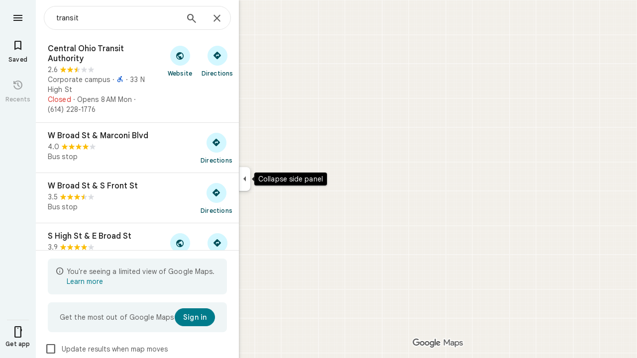

--- FILE ---
content_type: text/javascript; charset=UTF-8
request_url: https://www.google.ca/maps/_/js/k=maps.m.en.KrpSrlnBeTM.2021.O/ck=maps.m.hy5d1TaEydA.L.W.O/am=yAEAkAiA/rt=j/d=1/exm=JxdeQb,LsiLPd,Q6fY6e,SuCOhe,a,b,b8h8i,cQ25Ub,ds,dvPKEc,dw,dwi,en,enr,ep,jF2zFd,kUWD8d,log,lp,mmm,mo,nrw,ob,owc,per,plm,pwd,sc,sc2,smi,smr,sp,std,stx,ti,uA7o6c,vcr,vd,vlg,vwr,wrc/ed=1/rs=ACT90oGbbisb51GTFAeAX7Re_sSYiZOi7w/m=pm?cb=M
body_size: 1823
content:
"use strict";_F_installCss(".Jz06af::after{border-style:solid;border-width:10px;content:\" \";-webkit-filter:drop-shadow(0 4px 10px rgba(60,64,67,0.28));filter:drop-shadow(0 4px 10px rgba(60,64,67,0.28));left:50%;margin-left:-10px;position:absolute}.eUgrUe::after{bottom:100%;border-color:transparent transparent #fff}.FEuOJf::after{top:100%;border-color:#fff transparent transparent}.kwaOrf{visibility:visible}.Smucib .k7jAl{background:#fff;border:0;box-shadow:0 1px 2px rgba(60,64,67,0.3),0 2px 6px 2px rgba(60,64,67,0.15);border-radius:8px;overflow:hidden;-webkit-transform:none;transform:none;z-index:auto}.Smucib .e07Vkf{overflow:visible}sentinel{}");
this._=this._||{};(function(_){var window=this;
try{
_.sQb.prototype.ha=_.ba(404,function(a){this.V=arguments;this.H||this.U?this.N=!0:_.rQb(this)});_.n9d=function(a,b){a.flow===null&&(b.Ze(a.Is),a.flow=b);a.throttle.ha()};_.o9d=class{constructor(a,b,c){this.Is=c;this.flow=null;this.throttle=new _.sQb(()=>{const d=this.flow;this.flow=null;a(d);d.done(c)},b)}};
}catch(e){_._DumpException(e)}
try{
_.Jd("pm");
var Kpg=function(a){const b=a.Sa().Yd().Ja()||new _.fu,c=a.Sa().Yd().KK(),d=!a.isEmpty()&&!a.ve(),e=_.wM(a.Sa())||_.wM(a.background());var f=a.Sa().mb().response(),g=null;if(f!=null&&f.Ca()&&_.U_a(_.Fv())&&(f=_.z(f,_.jv,2),_.y(f,_.hC,2))){f=_.lC(f);var h;if(h=_.kC(f)>0)h=_.jC(f,0),h=_.y(h,_.hz,41);h&&(g=_.jC(f,0),g=_.z(g,_.hz,41))}return{KK:c,Ja:b,loading:d,Yl:a.Sa().Rj().Yl(),Tw:e,he:a.Sa().Rj().he(),xt:g}},Lpg=class extends _.wr{constructor(){super("PAC",[...arguments])}},Mpg=class extends _.wr{constructor(){super("PBS",
[...arguments])}},Npg=class extends _.wr{constructor(){super("PCF",[...arguments])}},Opg=class extends _.wr{constructor(){super("PCD",[...arguments])}},Ppg=class extends _.wr{constructor(){super("PEL",[...arguments])}},Qpg=class extends _.wr{constructor(){super("PHD",[])}},Rpg=class extends _.wr{constructor(){super("PJC",[...arguments])}},Spg=class extends _.wr{constructor(){super("PML",[...arguments])}},Tpg=class extends _.wr{constructor(){super("POF",[...arguments])}},Upg=class extends _.wr{constructor(){super("PRF",
[...arguments])}},Vpg=class extends _.wr{constructor(){super("PPR",[...arguments])}},Wpg=class extends _.wr{constructor(){super("PRSA",[...arguments])}},Xpg=class extends _.wr{constructor(){super("PSO",[...arguments])}};var Ypg=class extends _.t{constructor(a){super(a)}};var Zpg=function(a,b,c,{overflow:d,lB:e}={}){_.XK(b,9,a.rootElement,c,new _.pe(0,e),void 0,d)},cqg=class{constructor(a,b,c,d){this.rootElement=b;this.Gg=c;this.N=d;this.Kl=this.Mh=this.H=null;this.isOpen=!1;this.Ha=a.Ha;this.U=_.QE()}open(a,b,c,d){this.UF(a,()=>{var e=this.N;const f=$pg.get(b);return f?_.wP(e,b,c,f):null},d)}Goa(a,b,c){const d=()=>{const e=this.Ha.Za();return aqg(this.N,b,e)};this.UF(a,d,c);this.H||(this.H=this.Ha.listen(e=>{this.eq(a,d,e)}))}UF(a,b,c){if(!this.isOpen){this.isOpen=
!0;const d=this.U.get();d&&(a.Aia==="top"?_.C(d,1,1):a.Aia==="bottom"?_.C(d,1,2):_.Ti(d,1),this.U.notify(c));this.Kl=a.Kl||this.Mh;this.eq(a,b,c);this.H&&(this.H.dispose(),this.H=null)}}eq(a,b,c){b=b(c)||bqg(this.N);_.tP(b,()=>{this.Dn(a);this.rootElement.style.display="block";this.rootElement.contains(document.activeElement)||(a.lEa?_.YJ(this.rootElement):this.rootElement.focus())});this.Gg.eq(c,b)}close(a){this.isOpen&&(this.isOpen=!1,this.rootElement.style.display="none",this.Kl&&(_.bp(this.Kl)?
this.Kl.focus():_.YJ(this.Kl),this.Kl=null),this.Mh=null,this.Gg.eq(a,bqg(this.N)),this.H&&(this.H.dispose(),this.H=null))}Dn(a={}){if(this.isOpen){a=a.position||{};var b=a.gX||8;if(a.HJ)_.IXb(a.HJ,this.rootElement,b);else{const c=a.ff||this.Mh;c&&c.isConnected&&(Zpg(this,c,b,a),this.Mh=c)}}}};var aqg=function(a,b,c){switch(b){case _.QG.b8:return _.wP(a,b,Kpg(c),()=>new Qpg)}return null},bqg=function(a){return new _.uP(_.QG.EMPTY,null,(b,c)=>{c(a.tb(_.QG.EMPTY,dqg),b)})},eqg=class extends _.nHc{constructor(a,b,c){super(a,b,c,_.QG)}},dqg={tb:()=>new _.TGc},$pg=new Map([[_.QG.nsa,()=>new Lpg],[_.QG.hPa,()=>new Mpg],[_.QG.TG,()=>new Npg],[_.QG.tE,()=>new Opg],[_.QG.Sta,()=>new Ppg],[_.QG.b8,()=>new Qpg],[_.QG.YPa,()=>new Rpg],[_.QG.KQa,()=>new Spg],[_.QG.gxa,()=>new Tpg],[_.QG.Exa,()=>new Upg],
[_.QG.gRa,()=>new Vpg],[_.QG.Qxa,()=>new Wpg],["select-option",()=>new Xpg]]);var fqg=class extends _.WN{constructor(a){super(_.UN({zq:336,ig:16}));const b=new _.o9d(c=>{_.VN(this,_.UN({zq:336,ig:16}),c)},500,"popup-pane-resize");a.H(c=>{_.n9d(b,c)})}};var hqg=function(a,b){gqg(a,b.context)},gqg=function(a,b){a.open("div","ejlDce");let c;c="moveable-pane Smucib "+(_.vj(b,1)?"Jz06af ":"");switch(_.I(b,1)){case 1:c+="eUgrUe";break;case 2:c+="FEuOJf"}a.na("class",c);a.W();a.open("div","OhmiG");a.oa(iqg||(iqg=["class","kwaOrf"]));a.W();a.Zc(d=>{d.close()});a.Va()};hqg.Hb=_.Fp;var iqg;var jqg=class extends _.oK{constructor(a){super(a,_.XJ(a.Fa,"popup",hqg),new Ypg);this.N=_.w();this.N.listen(this.render,this)}render(a){const b=this.N.get();b&&(_.Ob(this.context,b),this.ob(a))}};var kqg=function(a,b){return a.N.slice(0,a.H).find(c=>c.ai===b)||a.H>=2?!1:!0},lqg=function(a,b,c){a.V?c?b(c):b():a.U.push(b)},mqg=class{constructor(a,b,c,d){this.kc=a;this.actions=b;this.Fa=c;this.V=!1;this.N=[];this.H=0;this.U=[];for(b=0;b<2;b++){const e=_.RE(new Ypg),f=new jqg({rb:a.rb,Fa:c});f.Ac((g,h)=>{a.F3a.appendChild(g);var l=_.VMb("kwaOrf",f.element()),m=f.element();g=e;var n=new _.TN(this.kc.yd,3,null),p=new fqg(this.kc.Sm);n=_.VGc(this.kc,this.Fa,n,l,p,h,{K2:!0,PP:!0});p=this.kc;l=new eqg({Gz:l,
...this.kc},this.actions,this.Fa);m=new cqg(p,m,n,l);m.U.Ia(g,h);this.N.push({controller:m,ai:null});if(this.N.length===2){this.V=!0;for(const r of this.U)r(h);this.U=[]}},d);f.N.Ia(e,d)}}open(a,b,c,d){lqg(this,e=>{if(kqg(this,b)){var f=this.N[this.H++];f.ai=b;f.controller.open(a,b,c,e)}},d)}Goa(a,b,c){lqg(this,d=>{if(kqg(this,b)){var e=this.N[this.H++];e.ai=b;e.controller.Goa(a,b,d)}},c)}close(a){lqg(this,b=>{this.H<=0||(this.H--,this.N[this.H].controller.close(b))},a)}Dn(a={}){lqg(this,()=>{this.H<=
0||this.H>2||this.N[this.H-1].controller.Dn(a)})}};_.vr("PM",function(a,b,c,d){_.xr([_.EJ],b,(e,f)=>{[e]=e;f=new mqg(c,d,e,f);a(f)})});
_.Kd();
}catch(e){_._DumpException(e)}
}).call(this,this._);
// Google Inc.
